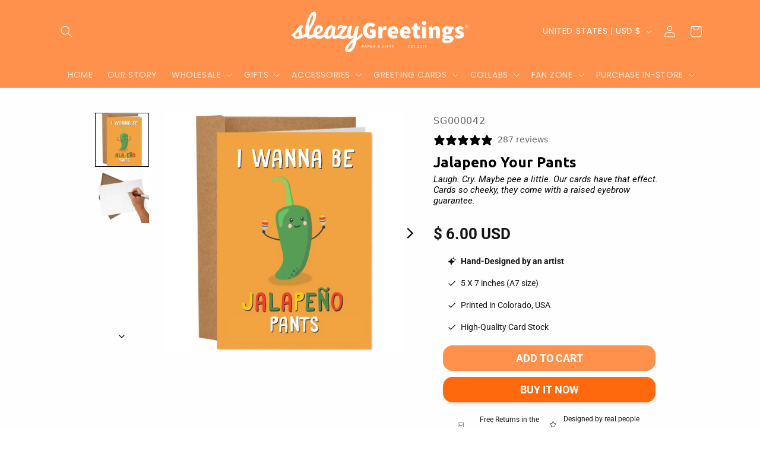

--- FILE ---
content_type: text/javascript; charset=utf-8
request_url: https://sleazygreetings.com/products/jalapeno-your-pants.js
body_size: 1000
content:
{"id":4748981043271,"title":"Jalapeno Your Pants","handle":"jalapeno-your-pants","description":"\u003cdiv id=\"descriptionAndDetails\" class=\"a-section a-spacing-extra-large\"\u003e\n\u003cdiv id=\"productDescription_feature_div\" class=\"celwidget\" data-feature-name=\"productDescription\" data-csa-c-id=\"d2i85u-9xtifh-fjjd63-8vtshl\"\u003e\u003cgetweblabtreatment var=\"deleteProductDescription\" treatment=\"CNTECH_DP_REMOVE_PRODUCT_DESCRIPTION_281136\"\u003e\n\u003cdiv id=\"productDescription_feature_div\" data-feature-name=\"productDescription\" data-template-name=\"productDescription\" class=\"a-row feature\"\u003e\n\u003cdiv id=\"productDescription\" class=\"a-section a-spacing-small\"\u003e\n\u003cp\u003eLooking for a spicy birthday or anniversary card? Gift this cute little jalapeno shaking his maracas. This naughty card is coated with a matte finish to deliver a high-quality feel.\u003c\/p\u003e\n\u003c\/div\u003e\n\u003c\/div\u003e\n\u003c\/getweblabtreatment\u003e\u003c\/div\u003e\n\u003c\/div\u003e\n\u003cp style=\"text-align: left;\"\u003eThis punny jalapeño card is perfect for an anniversary, birthday, or just because! Give this card to your partner to let them know just exactly what it is you want! \u003cspan data-mce-fragment=\"1\"\u003eMade on recycled card stock and layered with a matte coating, this card features a cute but naughty jalapeño with an orange background. \u003c\/span\u003e\u003c\/p\u003e\n\u003cp style=\"text-align: left;\"\u003e\u003ci\u003e- Blank inside.\u003c\/i\u003e\u003cbr\u003e-\u003cem\u003e A7 size (5\" x 7\")\u003c\/em\u003e\u003cbr\u003e\u003cem\u003e- Printed in Colorado, USA onto a \u003cspan\u003epaper\u003c\/span\u003e\u003cspan\u003e \u003c\/span\u003ematte stock.\u003c\/em\u003e\u003cbr\u003e\u003cem\u003e- Comes with a matching kraft envelope made from 30% \u003cspan\u003ePost-Consumer Waste recycled paper\u003c\/span\u003e\u003c\/em\u003e\u003c\/p\u003e","published_at":"2020-07-14T13:06:19-04:00","created_at":"2020-07-14T13:02:30-04:00","vendor":"Sleazy Greetings","type":"Greeting Card","tags":["Anniversary","Boyfriend","From Boyfriend","From Girlfriend","From Husband","From Wife","Girlfriend","Husband","Love","Naughty","Punny","Raunchy","Valentines Day","Wife"],"price":600,"price_min":600,"price_max":600,"available":true,"price_varies":false,"compare_at_price":null,"compare_at_price_min":0,"compare_at_price_max":0,"compare_at_price_varies":false,"variants":[{"id":32448144277575,"title":"Default Title","option1":"Default Title","option2":null,"option3":null,"sku":"SG000042","requires_shipping":true,"taxable":true,"featured_image":null,"available":true,"name":"Jalapeno Your Pants","public_title":null,"options":["Default Title"],"price":600,"weight":28,"compare_at_price":null,"inventory_management":null,"barcode":"810063480417","requires_selling_plan":false,"selling_plan_allocations":[]}],"images":["\/\/cdn.shopify.com\/s\/files\/1\/2550\/9788\/files\/JalapenoPants42.png?v=1690322252","\/\/cdn.shopify.com\/s\/files\/1\/2550\/9788\/products\/MeatBurgerForMyBunInsideBlank.png?v=1690322252"],"featured_image":"\/\/cdn.shopify.com\/s\/files\/1\/2550\/9788\/files\/JalapenoPants42.png?v=1690322252","options":[{"name":"Title","position":1,"values":["Default Title"]}],"url":"\/products\/jalapeno-your-pants","media":[{"alt":null,"id":34764855017785,"position":1,"preview_image":{"aspect_ratio":1.0,"height":2000,"width":2000,"src":"https:\/\/cdn.shopify.com\/s\/files\/1\/2550\/9788\/files\/JalapenoPants42.png?v=1690322252"},"aspect_ratio":1.0,"height":2000,"media_type":"image","src":"https:\/\/cdn.shopify.com\/s\/files\/1\/2550\/9788\/files\/JalapenoPants42.png?v=1690322252","width":2000},{"alt":null,"id":7125893152839,"position":2,"preview_image":{"aspect_ratio":1.0,"height":2000,"width":2000,"src":"https:\/\/cdn.shopify.com\/s\/files\/1\/2550\/9788\/products\/MeatBurgerForMyBunInsideBlank.png?v=1690322252"},"aspect_ratio":1.0,"height":2000,"media_type":"image","src":"https:\/\/cdn.shopify.com\/s\/files\/1\/2550\/9788\/products\/MeatBurgerForMyBunInsideBlank.png?v=1690322252","width":2000}],"requires_selling_plan":false,"selling_plan_groups":[]}